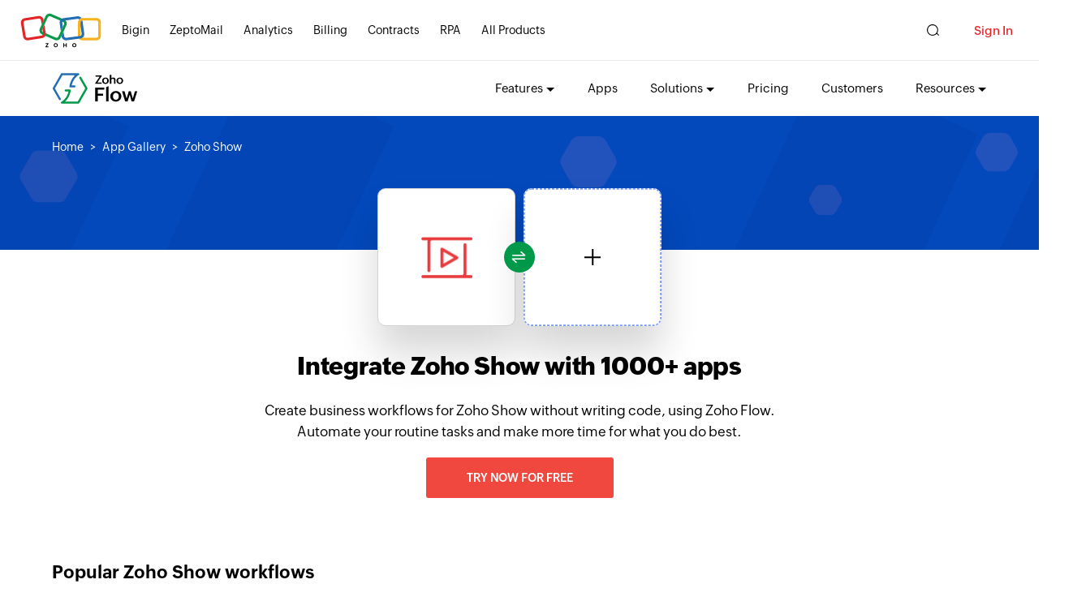

--- FILE ---
content_type: text/html;charset=utf-8
request_url: https://www.zohoflow.com/apps/zoho-show/integrations/
body_size: 5241
content:
<!DOCTYPE html>
<html lang="en">
  <head>
    <meta charset="utf-8">
    <meta name="viewport" content="width=device-width, initial-scale=1.0">
    <base href="https://www.zohoflow.com/apps/zoho-show/integrations/" target="_self">
    <link rel="preconnect" href="//www.zohoflow.com">
    <link rel="dns-prefetch" href="//www.zohoflow.com">
    <link rel="preconnect" href="https://static.zohocdn.com" crossorigin>
    <link rel="dns-prefetch" href="https://static.zohocdn.com">
    <script type="text/javascript" src="https://www.zohoflow.com/sites/zweb/js/template/zoho_flow_app_init.js"></script>
    <link rel="preload" href="https://static.zohocdn.com/zohofonts/zohopuvi/4.0/Zoho_Puvi_Regular.woff2" as="font" type="font/woff2" crossorigin>
    <link rel="preload" href="https://static.zohocdn.com/zohofonts/zohopuvi/4.0/Zoho_Puvi_Bold.woff2" as="font" type="font/woff2" crossorigin>
    <link rel="preload" href="https://static.zohocdn.com/zohofonts/zohopuvi/4.0/Zoho_Puvi_Semibold.woff2" as="font" type="font/woff2" crossorigin>
    <link rel="preload" href="https://www.zohoflow.com/sites/zweb/images/flow/app/banner-background.png" as="image" type="image/png" fetchpriority="high">
    <script type="text/javascript">
      (function(w,s){var e=document.createElement("script");
      e.type="text/javascript";
      e.async=true;
      e.src="https://zohotagmanager.cdn-in.pagesense.io/ztmjs/c5ebe51117634bfd9734b0883639c9f5.js";
      var x=document.getElementsByTagName("script")[0];
      x.parentNode.insertBefore(e,x);
      })(window,"script");
    </script>
    <title>Zoho Show Integrations: Automate Your Business Workflows With Zoho Flow</title>
    <meta name="description" content="Connect Zoho Show with over 1000 apps, to automate your business workflows and stay effortlessly efficient at work.">
    <link rel="icon" href="https://www.zohoflow.com/sites/zweb/images/favicon.ico" type="image/vnd.microsoft.icon">
        <link rel="canonical" href="https://www.zohoflow.com/apps/zoho-show/integrations/" />
        <meta property="og:title" content="Zoho Show Integrations: Automate Your Business Workflows With Zoho Flow">
    <meta property="og:description" content="Connect Zoho Show with over 1000 apps, to automate your business workflows and stay effortlessly efficient at work.">
    <meta property="og:image" content="https://www.zohoflow.com/sites/zweb/images/ogimage/zoho-logo.png">
    <meta property="og:url" content="https://www.zohoflow.com/apps/zoho-show/integrations/">
    <meta property="og:site_name" content="Zoho">
    <meta property="og:type" content="website">
    <meta name="twitter:title" content="Zoho Show Integrations: Automate Your Business Workflows With Zoho Flow">
    <meta name="twitter:description" content="Connect Zoho Show with over 1000 apps, to automate your business workflows and stay effortlessly efficient at work.">
    <meta name="twitter:image" content="https://www.zohowebstatic.com/sites/zweb/images/ogimage/zoho-logo.png">
    <meta name="twitter:card" content="summary">
    <meta name="twitter:site" content="@zoho">
    <link rel="stylesheet" media="all" href="https://www.zohoflow.com/sites/zweb/css/common/zohocustom.css?rdmj8g">
    <link rel="stylesheet" media="all" href="https://www.zohoflow.com/sites/zweb/css/product/flow.css?rdmj8g">
    <link rel="stylesheet" type="text/css" href="https://www.zohoflow.com/sites/zweb/css/template/zoho_flow_app_gallery.css">
    <script type="text/javascript" src="https://www.zohoflow.com/assets/js/gallery_data.js" defer></script>
  </head>
  <body class="zw-page-1716 zw-product-45 zw-product-flow zwc-app-page i18n-en" data-prdname="flow" data-prdname-display="Flow" data-gin-accent="blue">
    <header>
      <div class="zw-promo-top"></div>
      <div class="zw-global-header"></div>
      <div class="zw-product-header ">
        <div></div>
      </div>
    </header>
    <main>
      <div class="zw-template-inner">
        <div class="zapp-description-page">
          <div class="field-body">
            <section class="section search-section">
            <div class="zwc-banner-elements">
							<div class="zf-hex-shape zf-hex-1"></div>
							<div class="zf-hex-shape zf-hex-2"></div>
							<div class="zf-hex-shape zf-hex-3"></div>
							<div class="zf-hex-shape zf-hex-4"></div>
							<div class="zf-hex-shape zf-hex-5"></div>
							<div class="zf-hex-shape zf-hex-6"></div>
							<div class="zf-rect-shape zf-rect-shape-1"></div>
							<div class="zf-rect-shape zf-rect-shape-2"></div>
							<div class="zf-rect-shape zf-rect-shape-3"></div>
							<div class="zf-rect-shape zf-rect-shape-4"></div>
					</div>
              <div class="content-wrap">
                <div class="breadcrumb">
                  <a href="//www.zoho.com/flow/">Home</a>
                  <a href="../../">App Gallery</a>
                  <a href="javascript:;">Zoho Show</a>
                </div>
              </div>
            </section>
            <div class="header-section">
              <div class="content-wrap">
                <div class="flex-wrap main-wrap">
                  <div class="left-wrap">
                    <div class="flow-block">
                      <div class="flex-wrap logo-add-plot">
                        <div class="center-icon">
                          <div class="green-patch">
                            <span class="up">&nbsp;</span>
                            <span class="down">&nbsp;</span>
                          </div>
                        </div>
                        <div class="form-builder">
                          <div class="img-bl">
                            <img src="https://flow-public.nimbuspop.com/flow-apps/zoho_show.png">
                          </div>
                        </div>
                        <div class="add-search">
                          <div class="search-bl">
                            <div class="inner-border">&nbsp;</div>
                          </div>
                          <span class="click-choose">Click to choose app</span>
                        </div>
                      </div>
                    </div>
                  </div>
                  <div class="right-wrap">
                    <h1> Integrate  Zoho Show with 1000+ apps</h1>
                    <p>Create business workflows for Zoho Show without writing code, using Zoho Flow. Automate your routine tasks and make more time for what you do best.</p>
                    <p><a class="zwc-flow-app-cta zwc-flow-signup-cta" href="https://www.zoho.com/flow/signup.html?src=zflow&flowcta=top">Try now for free</a></p>
                  </div>
                </div>
              </div>
            </div>
                        <section class="section flow-section">
              <div class="content-wrap">
                <div class="inner-section">
                  <div class="heading">
                    <h3>Popular Zoho Show workflows</h3>
                  </div>
                  <div class="workflows">
                    <div class="flows">
                                            <div class="flow">
                        <!-- <div class="zcw_modal_wrapper">
                          <div class="zcw_flow_modal">
                              <div class="zcw_modal_inner">
                                  <div class="zcw_zheader">
                                      <div class="zcw_close_button">
                                      <svg viewport="0 0 12 12" version="1.1" xmlns="http://www.w3.org/2000/svg">
                                          <line x1="1" y1="15" x2="15" y2="1" stroke="white" stroke-width="2"></line>
                                          <line x1="1" y1="1" x2="15" y2="15" stroke="white" stroke-width="2"></line>
                                      </svg>
                                      <span>[esc]</span>
                                      </div>
                                      <div class="zcw_flex">
                                          <span class="zcw_app_icon"><img loading="lazy" src="https://flow-public.nimbuspop.com/flow-apps/jira_cloud.png"/></span>
                                                                                    <span class="zcw_app_icon"><img loading="lazy" src="https://flow-public.nimbuspop.com/flow-apps/zoho_show.png"/></span>
                                                                                </div>
                                  </div>
                                  <div class="zcw_modal_content">
                                      <div>
                                        <h4>Create presentations from templates in Zoho Show when a work log is created in Jira Cloud</h4>
                                        <p><div><br /></div><div>Working with agile teams on a presentation can be challenging. This flow will create a presentation from a template in Zoho Show when a work log is created or updated in Jira Cloud.<br /></div><div><br /></div></p>
                                        <h5>How it works</h5>
                                        <div>1) A work log is created or updated in Jira Cloud.<br /></div><div>2) Zoho Flow creates a presentation from a template in Zoho Show.<br /></div>
                                      </div>
                                                                            <button data-flowtype="pf" data-url="https://flow.zoho.com/market/install?linkname=jira_cloud_zoho_show">Use this flow</a>
                                                                        </div>
                              </div>
                          </div>
                        </div> -->
                        <div class="inner">
                          <div class="left-sec">
                            <div class="integrations">
                              <div class="integ formbuild">
                                <img loading="lazy" src="https://flow-public.nimbuspop.com/flow-apps/jira_cloud.png">
                              </div>
                                                            <span class="plus">+</span>
                              <div class="integ">
                                <img loading="lazy" src="https://flow-public.nimbuspop.com/flow-apps/zoho_show.png">
                              </div>
                                                          </div>
                            <div class="int-content">
                              <h4 class="">Create presentations from templates in Zoho Show when a work log is created in Jira Cloud</h4>
                                <p>
                                                                  <a href="../../jira-cloud/integrations/zoho-show/">
                                  Jira Cloud
                                  + Zoho Show
                                </a>
                                                                  </p>
                                <div class="zwc-accordion-content">
                                  <div>
                                    <p><div><br /></div><div>Working with agile teams on a presentation can be challenging. This flow will create a presentation from a template in Zoho Show when a work log is created or updated in Jira Cloud.<br /></div><div><br /></div></p>
                                    <h5>How it works</h5>
                                    <div>1) A work log is created or updated in Jira Cloud.<br /></div><div>2) Zoho Flow creates a presentation from a template in Zoho Show.<br /></div>
                                  </div>
                                 <!--                                    <button data-flowtype="pf" data-url="https://flow.zoho.com/market/install?linkname=jira_cloud_zoho_show">Use this flow</a>
                                   -->
                              </div>
                            </div>
                          </div>
                          <div class="right-sec">
                            <div class="zwc-flow-det">
                              <a href="javascript:;">View flow detail</a>
                            </div>
                            <div class="flow-bt">
                                                            <button data-flowtype="pf" data-url="https://flow.zoho.com/market/install?linkname=jira_cloud_zoho_show">Use this flow</a>
                                                          </div>
                          </div>
                        </div>

                      </div>
                                            <div class="flow">
                        <!-- <div class="zcw_modal_wrapper">
                          <div class="zcw_flow_modal">
                              <div class="zcw_modal_inner">
                                  <div class="zcw_zheader">
                                      <div class="zcw_close_button">
                                      <svg viewport="0 0 12 12" version="1.1" xmlns="http://www.w3.org/2000/svg">
                                          <line x1="1" y1="15" x2="15" y2="1" stroke="white" stroke-width="2"></line>
                                          <line x1="1" y1="1" x2="15" y2="15" stroke="white" stroke-width="2"></line>
                                      </svg>
                                      <span>[esc]</span>
                                      </div>
                                      <div class="zcw_flex">
                                          <span class="zcw_app_icon"><img loading="lazy" src="https://flow-public.nimbuspop.com/flow-apps/teachworks.png"/></span>
                                                                                    <span class="zcw_app_icon"><img loading="lazy" src="https://flow-public.nimbuspop.com/flow-apps/zoho_show.png"/></span>
                                                                                </div>
                                  </div>
                                  <div class="zcw_modal_content">
                                      <div>
                                        <h4>Create presentations from template in Zoho Show for new events in Teachworks</h4>
                                        <p><div><br /></div><div>Creating student presentations can be a challenge, so why not help them by providing templates? This flow will create presentations from templates in Zoho Show when sessions are created in Teachworks.<br /></div><br /></p>
                                        <h5>How it works</h5>
                                        <div>1) A new session is created in Teachworks.<br /></div><div>2) Zoho Flow creates a presentation from templates in Zoho Show.<br /></div>
                                      </div>
                                                                            <button data-flowtype="pf" data-url="https://flow.zoho.com/market/install?linkname=teachworks_zoho_show">Use this flow</a>
                                                                        </div>
                              </div>
                          </div>
                        </div> -->
                        <div class="inner">
                          <div class="left-sec">
                            <div class="integrations">
                              <div class="integ formbuild">
                                <img loading="lazy" src="https://flow-public.nimbuspop.com/flow-apps/teachworks.png">
                              </div>
                                                            <span class="plus">+</span>
                              <div class="integ">
                                <img loading="lazy" src="https://flow-public.nimbuspop.com/flow-apps/zoho_show.png">
                              </div>
                                                          </div>
                            <div class="int-content">
                              <h4 class="">Create presentations from template in Zoho Show for new events in Teachworks</h4>
                                <p>
                                                                  <a href="../../teachworks/integrations/zoho-show/">
                                  Teachworks
                                  + Zoho Show
                                </a>
                                                                  </p>
                                <div class="zwc-accordion-content">
                                  <div>
                                    <p><div><br /></div><div>Creating student presentations can be a challenge, so why not help them by providing templates? This flow will create presentations from templates in Zoho Show when sessions are created in Teachworks.<br /></div><br /></p>
                                    <h5>How it works</h5>
                                    <div>1) A new session is created in Teachworks.<br /></div><div>2) Zoho Flow creates a presentation from templates in Zoho Show.<br /></div>
                                  </div>
                                 <!--                                    <button data-flowtype="pf" data-url="https://flow.zoho.com/market/install?linkname=teachworks_zoho_show">Use this flow</a>
                                   -->
                              </div>
                            </div>
                          </div>
                          <div class="right-sec">
                            <div class="zwc-flow-det">
                              <a href="javascript:;">View flow detail</a>
                            </div>
                            <div class="flow-bt">
                                                            <button data-flowtype="pf" data-url="https://flow.zoho.com/market/install?linkname=teachworks_zoho_show">Use this flow</a>
                                                          </div>
                          </div>
                        </div>

                      </div>
                      

                    </div>
                  </div>
                </div>
              </div>
            </section>
                        <section class="section create-section didnot_find">
              <div class="content-wrap">
                <div class="flex-wrap">
                  <div class="left-cr">
                    <div class="create-img">
                      <img loading="lazy" src="https://www.zohoflow.com/sites/zweb/images/flow/app/create.png">
                    </div>
                    <div class="content">
                      <h4>Build your own  Zoho Show integrations </h4>
                      <p>
                        Connect  Zoho Show with over 1000+ apps and build your own integrations using our no-code drag and drop builder and comprehensive workflow elements
                      </p>
                    </div>
                  </div>
                  <div class="right-cr">
                    <div class="create-btn">
                      <a class="zwc-flow-signup-cta" href="https://www.zoho.com/flow/signup.html?src=zflow&flowcta=connect-apps">Connect your apps now</a>
                    </div>
                  </div>
                </div>
              </div>
            </section>
            <section class="section trigger-section   znotrigger">
              <div class="content-wrap">


                                <h2>Supported actions</h2>
                <p class="zwc-trigger-content">Build your  Zoho Show workflows using the below actions</p>
                

                <div class="flex-wrap trig-wrap">
                  <div class="left-cr  zhidediv">
                    <div class="tabular">
                      <div class="tabl-head">
                        <h3>All Triggers - <span>A trigger kickstarts the flow</span></h3>
                      </div>
                      <div class="tab-cont">
                        <div class="listing">
                            
                        </div>
                      </div>
                    </div>
                  </div>
                  <div class="right-cr  ">
                    <div class="tabular">
                      <div class="tabl-head">
                        <h3>All Actions - <span>Actions are the automated tasks</span></h3>
                      </div>
                      <div class="tab-cont">
                        <div class="listing">
                                                    <div class="list">
                            <div class="flex-wrap">
                              <div class="list-img">
                                <div class="integ">
                                  <img loading="lazy" src="https://flow-public.nimbuspop.com/flow-apps/zoho_show.png"
                                    class="zlogourl">
                                </div>
                              </div>
                              <div class="list-cont">
                                <h4>Create presentation</h4>
                                <p>  Creates a new presentation from an existing template</p>
                              </div>
                            </div>
                          </div>
                          
                        </div>
                      </div>
                    </div>
                  </div>
                </div>
                <div class="create-btn">
                  <a class="zwc-flow-signup-cta" href="https://www.zoho.com/flow/signup.html?src=zflow&flowcta=center">Explore Zoho Flow for free</a>
                </div>
              </div>
            </section>
            <section class="section similar-section">
              <div class="content-wrap">
                <h2>What is Zoho Show?</h2>
                <div class="flex-wrap sim-wrap">
                  <div class="left-cr">
                    <div class="sec">
                      <p>Zoho Show is an online tool for making powerful presentations. It allows users to share &amp; collaborate on presentations and make remote presentations to clients.</p>
                      <div class="btn-grp">
                        <label>Categories : </label>
                                                <a href="../../categories/zoho/integrations/">Zoho</a>                                                 <a href="../../categories/documents/integrations/">Documents</a>                                              </div>
                                          </div>
                  </div>
                  <div class="right-cr">
                    <div class="heading">
                      <h3>Similar apps</h3>
                    </div>
                    <div class="similars-apps">
                                            <div class="sim-app">
                        <a href="../../quip/integrations/">
                          <img loading="lazy" src="https://flow-public.nimbuspop.com/flow-apps/quip.png">
                          <p>Quip</p>
                        </a>
                      </div>
                                            <div class="sim-app">
                        <a href="../../docamatic/integrations/">
                          <img loading="lazy" src="https://flow-public.nimbuspop.com/flow-apps/docamatic.png">
                          <p>Docamatic</p>
                        </a>
                      </div>
                                            <div class="sim-app">
                        <a href="../../woodpecker/integrations/">
                          <img loading="lazy" src="https://flow-public.nimbuspop.com/flow-apps/woodpecker.png">
                          <p>Woodpecker</p>
                        </a>
                      </div>
                                          </div>
                  </div>
                </div>
              </div>
            </section>
            <section class="section watch-section">
              <div class="content-wrap">
                <div class="flex-wrap watch-wrap">
                  <div class="left-cr single-content">
                    <div class="custom-field-caption">
                      <h3>Build comprehensive workflows using</h3>
                    </div>
                    <div class="divisions">
                      <div class="division">
                        <div class="div-img">
                          <img loading="lazy" src="https://www.zohoflow.com/sites/zweb/images/flow/app/webhook.svg">
                        </div>
                        <div class="cont">
                          <h4>Webhook triggers </h4>
                          <p>Receive your data from a wider range of services in multiple formats, like JSON, form data, and plain text.</p>
                          <a href="javascript:;">Learn more <span>></span></a>
                        </div>
                      </div>
                      <div class="division">
                        <div class="div-img">
                          <img loading="lazy" src="https://www.zohoflow.com/sites/zweb/images/flow/app/decisions.svg">
                        </div>
                        <div class="cont">
                          <h4>Logic</h4>
                          <p>Create customized business workflows by including advanced logic elements like if-then branches, time delays, and more.</p>
                          <a href="javascript:;">Learn more <span>></span></a>
                        </div>
                      </div>
                      <div class="division">
                        <div class="div-img">
                          <img loading="lazy" src="https://www.zohoflow.com/sites/zweb/images/flow/app/custom.svg">
                        </div>
                        <div class="cont">
                          <h4>Custom functions</h4>
                          <p>Write simple scripting functions to format data, call web APIs, send emails, and more.</p>
                          <a href="javascript:;">Learn more <span>></span></a>
                        </div>
                      </div>
                    </div>
                  </div>
                </div>
              </div>
            </section>
            <div class="network_popup_btn">
              <a href="javascript:;">Network with us <span>&nbsp;</span></a>
            </div>
            <section class="section testimonials-section">
              <div class="content-wrap">
                <div class="testimonial-progress">
                  <!-- <div class="zright-section zflow-testimonails">
    <h2>Testimonial</h2>
    <div class="testimonail-client-detail">
        <div class="t-client-img">
            <img loading="lazy" src="//www.zohowebstatic.com" />
        </div>
        <div class="t-client-details">
            <span class="t-client-name"></span>
            <span class="t-client-designation">, </span>
        </div>
    </div>
    <p>
        “”     </p>

</div> -->

<div class="slides-testimonial">
        <div class="testimonial-slide">
        <div class="flex-wrap testim-wrap">
            <div class="right-cr">
                <div class="testi-content">
                    <p>Once we put Flow into place, we saw zero errors through manual entry and significantly faster, simpler order processing. <a href="//www.zoho.com/flow/customers/artico.html">Learn more</a> </p>
                </div>
                <div class="author-det">
                    <div class="user-img">
                        <img loading="lazy" src="//www.zohoflow.com/sites/zweb/images/flow/customers/b-artico-user.png">
                    </div>
                    <div class="speaker-histroy">
                        <h4>Owain ap Rees</h4>
                        <p>Sales Director, Artico</p>
                    </div>
                </div>
            </div>
        </div>
    </div>
        <div class="testimonial-slide">
        <div class="flex-wrap testim-wrap">
            <div class="right-cr">
                <div class="testi-content">
                    <p>We use Zoho Flow as the business process designer, where our apps are connected according to the actual, real-life interactions. The most measurable benefit is that we do not have &#039;forgotten repairs&#039; anymore. <a href="//www.zoho.com/flow/customers/lakeside.html">Learn more</a> </p>
                </div>
                <div class="author-det">
                    <div class="user-img">
                        <img loading="lazy" src="//www.zohoflow.com/sites/zweb/images/flow/customers/lakeside-user.png">
                    </div>
                    <div class="speaker-histroy">
                        <h4>Louis Castellano</h4>
                        <p>CEO, Lakeside CNC Group</p>
                    </div>
                </div>
            </div>
        </div>
    </div>
        <div class="testimonial-slide">
        <div class="flex-wrap testim-wrap">
            <div class="right-cr">
                <div class="testi-content">
                    <p>Fabricroot&#039;s manual process of maintaining and managing inventory was then automated using Zoho Flow. Without Zoho Flow, the project would have taken longer to integrate and encountered unknown challenges. Zoho Flow now acts as the backbone of their online business. <a href="//www.zoho.com/flow/customers/fabricroot.html">Learn more</a> </p>
                </div>
                <div class="author-det">
                    <div class="user-img">
                        <img loading="lazy" src="//www.zohoflow.com/sites/zweb/images/flow/customers/fabricroot-truact.jpeg">
                    </div>
                    <div class="speaker-histroy">
                        <h4>Harnoor Abroll</h4>
                        <p>Technical and Operations Head, TruAct </p>
                    </div>
                </div>
            </div>
        </div>
    </div>
    </div>

<div class="progress-bar">
        <div class="bar" data-slide="1">
        <span class="inProgress"></span>
    </div>
        <div class="bar" data-slide="2">
        <span class="inProgress"></span>
    </div>
        <div class="bar" data-slide="3">
        <span class="inProgress"></span>
    </div>
    </div>
                </div>
                <div class="slider-right">
                  <div class="watch-title">
                    <div class="watch-img">
                      <img loading="lazy" src="https://www.zohoflow.com/sites/zweb/images/producticon/flow.svg">
                    </div>
                    <h3>Watch Zoho Flow in action</h3>
                  </div>
                  <div data-video="https://player.vimeo.com/video/721476081?autopause=1&dnt=1&autoplay=1" class="video-part vimvideo watch-video">
                    <a href="javascript:;" class="play-v"></a>
                    <h4>Play video</h4>
                  </div>
                </div>
              </div>
            </section>

            <section class="section foot-section">
              <div class="content-wrap">
                <div class="flex-wrap">
                  <div class="cont">
                    <h2>Endless integrations. End to manual work.</h2>
                    <a href="//www.zoho.com/flow/signup.html?src=zflow&flowcta=bottom" class="act-btn cta-btn">SIGN UP TODAY</a>
                  </div>
                </div>
              </div>
            </section>
            <div id="modalSearch" class="modal">
              <div class="modal-content">
                <div class="modal-head">
                  <h2>Choose the app</h2>
                  <span class="closeM">&times;</span>
                </div>
                <div class="modal-body">
                  <div class="searchBox">
                    <input type="text" name="" class="search-input" placeholder="Search for pairing apps">
                  </div>
                  <div class="no-result">
                    <p>No App Found</p>
                    <h4>Are we missing any important apps you use? Let us know. </h4>

                  </div>
                  <div class="searchResults flex-wrap">
                  </div>
                </div>
              </div>
            </div>

            <div class="overlay-color"></div>
          </div>
        </div>
      </div>
    </main>
    <footer>
      <div class="zw-product-footer"></div>
      <div class="zw-global-footer"></div>
      <div class="zw-only-copyright"></div>
      <div class="zw-promo-bottom"></div>
    </footer>
    <aside>
      <div class="zw-other-info"></div>
    </aside>
    <script src="https://www.zohoflow.com/sites/zweb/js/common/zcms.js"></script>
    <script src="https://www.zohoflow.com/sites/zweb/js/common/zohocustom.js?rdmj8g"></script>
    	<script type="text/javascript" src="//www.zohoflow.com/sites/zweb/js/common/slick-plugin.js?"></script>
    <script src="https://www.zohoflow.com/sites/zweb/js/product/flow.js?rdmj8g"></script>
    <script type="text/javascript" src="https://www.zohoflow.com/sites/zweb/js/template/zoho_flow_app_gallery.js"></script>
  </body>
</html>


--- FILE ---
content_type: text/javascript
request_url: https://cdn-in.pagesense.io/js/7nbagtjv/a63a3daff87f4d33b6cffbe7a949ff5f_visitor_count.js
body_size: 329
content:
window.ZAB.visitorData = {"experiments":{"pon83T8":{"variations":{"9EYZ":{"unique_count":"14907"}},"actual_start_time":1755515885019},"ZGLVEM2":{"variations":{"rQiK":{"unique_count":"2231"},"7mMz":{"unique_count":"2231"}},"actual_start_time":1765532713528},"JbdtvMz":{"variations":{"CJwM":{"unique_count":"3"}},"actual_start_time":1754409657454},"IccNV1Z":{"variations":{"5FtN":{"unique_count":"209"},"oJgh":{"unique_count":"203"}},"actual_start_time":1763547175943},"1WPrVWB":{"variations":{"DbtL":{"unique_count":"3374"}},"actual_start_time":1741155990722},"BbJog4H":{"variations":{"aMXv":{"unique_count":"1435"},"ouiB":{"unique_count":"1426"}},"actual_start_time":1715858130895},"etiJf3f":{"variations":{"cV1t":{"unique_count":"580"},"XPhb":{"unique_count":"1187"}},"actual_start_time":1745581996708},"u4Naypl":{"variations":{"kjSt":{"unique_count":"81"},"C0GA":{"unique_count":"83"}},"actual_start_time":1763547058429},"U2aASv6":{"variations":{"KZza":{"unique_count":"892"},"kjto":{"unique_count":"890"}},"actual_start_time":1767954574619},"9ju02S0":{"variations":{"6154b5db9ac2460ba60c50ce86caf2b2":{"unique_count":"74"},"a3a2d13250384b9dae884d3625c2a82c":{"unique_count":"76"}},"actual_start_time":1767954740209}},"time":1768544859485}